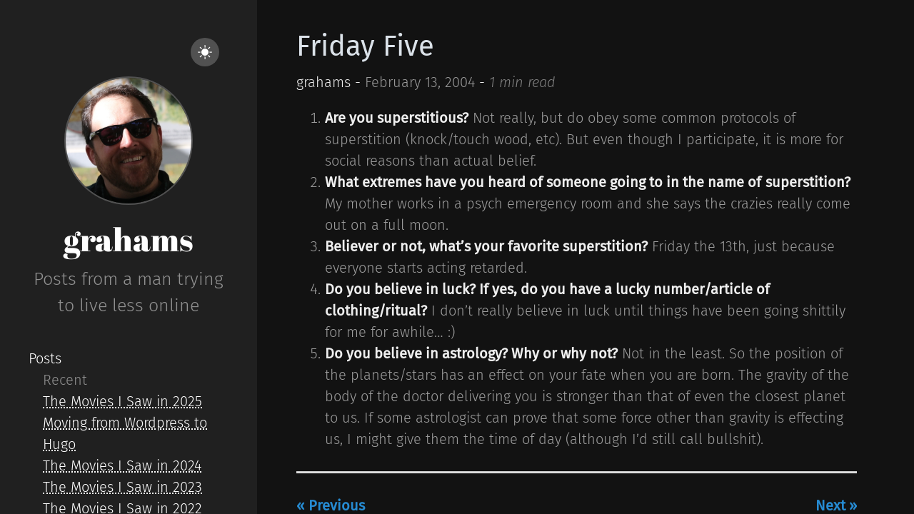

--- FILE ---
content_type: text/html
request_url: https://sean-graham.com/2004/02/13/friday-five-43/
body_size: 22360
content:
<!DOCTYPE html>
<html xmlns="http://www.w3.org/1999/xhtml" xml:lang="en-us" lang="en-us">
<head>
    










    







<script defer language="javascript" type="text/javascript" src="/js/bundle.min.d451ff92e80abc2a828eb9bb262e4db374bd4e954642f9245c54eec84bf690f3.js"></script>






    
    <meta http-equiv="content-type" content="text/html; charset=utf-8">

    
    <meta name="viewport" content="width=device-width, initial-scale=1.0">

    
    <link rel="icon" href=/favicon.png>

    
    





  





  
  
  


<!-- Open Graph image and Twitter Card metadata -->

<title itemprop="name">grahams - Friday Five</title>
<meta property="og:title" content=grahams&#32;-&#32;Friday&#32;Five />
<meta name="twitter:title" content=grahams&#32;-&#32;Friday&#32;Five />
<meta itemprop="name" content=grahams&#32;-&#32;Friday&#32;Five />
<meta name="application-name" content=grahams&#32;-&#32;Friday&#32;Five />
<meta property="og:site_name" content="grahams&#39; - Posts from a man trying to live less online" />


<meta name="description" content="" />
<meta itemprop="description" content="" />
<meta property="og:description" content="" />
<meta name="twitter:description" content="" />


<base href="https://sean-graham.com/2004/02/13/friday-five-43/" />
<link rel="canonical" href="https://sean-graham.com/2004/02/13/friday-five-43/" itemprop="url" />
<meta name="url" content="https://sean-graham.com/2004/02/13/friday-five-43/" />
<meta name="twitter:url" content="https://sean-graham.com/2004/02/13/friday-five-43/" />
<meta property="og:url" content="https://sean-graham.com/2004/02/13/friday-five-43/" />


<meta property="og:updated_time" content="2004-02-13T08:50:00Z" />


<link rel="sitemap" type="application/xml" title="Sitemap" href='https://sean-graham.com/sitemap.xml' />

<meta name="robots" content="index,follow" />
<meta name="googlebot" content="index,follow" />



<meta property="fb:admins" content="" />


<meta name="apple-mobile-web-app-title" content="grahams&#39; - Posts from a man trying to live less online" />
<meta name="apple-mobile-web-app-capable" content="yes" />
<meta name="apple-mobile-web-app-status-bar-style" content="black" />






<meta name="generator" content="Hugo 0.154.0">


    
    

<link type="text/css" rel="stylesheet" href="/css/bundle.min.607435cac0c3b4b44373c5634a7dd4f3b5b8f756061890d922e60e385c6d551f.css">


    
    <style>
    body {
        --sidebar-bg-color: #202020;
        --sidebar-img-border-color: #515151;
        --sidebar-p-color: #909090;
        --sidebar-h1-color: #FFF;
        --sidebar-a-color: #FFF;
        --sidebar-socials-color: #FFF;
        --text-color: #222;
        --bkg-color: #FAF9F6;
        --post-title-color: #303030;
        --list-color: #5A5A5A;
        --link-color: #268BD2;
        --date-color: #515151;
        --table-border-color: #E5E5E5;
        --table-stripe-color: #F9F9F9;
        --code-color: #000;
        --code-background-color: #E5E5E5;
        --code-block-color: #FFF;
        --code-block-background-color: #272822;
        --moon-sun-color: #FFF;
        --moon-sun-background-color: #515151;
    }
    body.dark-theme {
        --text-color: #EEE;
        --bkg-color: #121212;
        --post-title-color: #DBE2E9;
        --list-color: #9D9D9D;
        --link-color: #268BD2;
        --date-color: #9A9A9A;
        --table-border-color: #515151;
        --table-stripe-color: #202020;
        --code-color: #FFF;
        --code-background-color: #515151;
        --code-block-color: #FFF;
        --code-block-background-color: #272822;
    }
    body {
        background-color: var(--bkg-color);
    }
</style>

</head>

    <body class="dark-theme">
        <div class="wrapper">
            <aside class="sidebar">
    <div class="container sidebar-sticky">
        <div class="light-dark" align="right">
    <button class="btn-light-dark" title="Toggle light/dark mode">
        <svg class="moon" xmlns="http://www.w3.org/2000/svg" width="1em" height="1em" viewBox="0 0 16 16">
            <path fill="currentColor" d="M6 .278a.768.768 0 0 1 .08.858a7.208 7.208 0 0 0-.878 3.46c0 4.021 3.278 7.277 7.318 7.277c.527 0 1.04-.055 1.533-.16a.787.787 0 0 1 .81.316a.733.733 0 0 1-.031.893A8.349 8.349 0 0 1 8.344 16C3.734 16 0 12.286 0 7.71C0 4.266 2.114 1.312 5.124.06A.752.752 0 0 1 6 .278z"/>
        </svg>
        <svg class="sun" xmlns="http://www.w3.org/2000/svg" width="1em" height="1em" viewBox="0 0 16 16">
            <path fill="currentColor" d="M8 12a4 4 0 1 0 0-8a4 4 0 0 0 0 8zM8 0a.5.5 0 0 1 .5.5v2a.5.5 0 0 1-1 0v-2A.5.5 0 0 1 8 0zm0 13a.5.5 0 0 1 .5.5v2a.5.5 0 0 1-1 0v-2A.5.5 0 0 1 8 13zm8-5a.5.5 0 0 1-.5.5h-2a.5.5 0 0 1 0-1h2a.5.5 0 0 1 .5.5zM3 8a.5.5 0 0 1-.5.5h-2a.5.5 0 0 1 0-1h2A.5.5 0 0 1 3 8zm10.657-5.657a.5.5 0 0 1 0 .707l-1.414 1.415a.5.5 0 1 1-.707-.708l1.414-1.414a.5.5 0 0 1 .707 0zm-9.193 9.193a.5.5 0 0 1 0 .707L3.05 13.657a.5.5 0 0 1-.707-.707l1.414-1.414a.5.5 0 0 1 .707 0zm9.193 2.121a.5.5 0 0 1-.707 0l-1.414-1.414a.5.5 0 0 1 .707-.707l1.414 1.414a.5.5 0 0 1 0 .707zM4.464 4.465a.5.5 0 0 1-.707 0L2.343 3.05a.5.5 0 1 1 .707-.707l1.414 1.414a.5.5 0 0 1 0 .708z"/>
        </svg>
    </button>
</div>

        <div class="sidebar-about">
    <h1 class="brand">
        
            <a href="https://sean-graham.com/">
                <img src="/images/me.jpg" alt="brand image">
            </a>
        
        
            <a href="https://sean-graham.com/">
                <h1>grahams</h1>
            </a>
        
    </h1>
    <p class="lead">
    Posts from a man trying to live less online
    </p>
</div>

        <nav>
    <ul class="sidebar-nav">

        
        
        
        
            

            
                
                
            
            
                
                
                        
                
            
                
                
            
        
        
            

            
                
                
                    <li class="heading">
                        <a href="/posts/">Posts</a>
                    </li>
                    
                        <li class="sub-heading">
                            Recent
                        </li>
                        
                            <li class="bullet">
                                <a href="https://sean-graham.com/2026/01/01/the-movies-i-saw-in-2025/">The Movies I Saw in 2025</a>
                            </li>
                        
                            <li class="bullet">
                                <a href="https://sean-graham.com/2025/08/01/wordpress-to-hugo/">Moving from Wordpress to Hugo</a>
                            </li>
                        
                            <li class="bullet">
                                <a href="https://sean-graham.com/2025/01/01/the-movies-i-saw-in-2024/">The Movies I Saw in 2024</a>
                            </li>
                        
                            <li class="bullet">
                                <a href="https://sean-graham.com/2024/01/01/the-movies-i-saw-in-2023/">The Movies I Saw in 2023</a>
                            </li>
                        
                            <li class="bullet">
                                <a href="https://sean-graham.com/2023/01/07/the-movies-i-saw-in-2022/">The Movies I Saw in 2022</a>
                            </li>
                        
                    
                
            
            
                
                
                        
                
            
                
                
            
        

    </ul>
</nav>

        
    <a target="_blank" class="social" title="GitHub" href="https://github.com/grahams">
        <svg xmlns="http://www.w3.org/2000/svg" width="1.2em" height="1.2em" viewBox="-2 -2 24 24">
            <path fill="currentColor" d="M18.88 1.099C18.147.366 17.265 0 16.233 0H3.746C2.714 0 1.832.366 1.099 1.099C.366 1.832 0 2.714 0 3.746v12.487c0 1.032.366 1.914 1.099 2.647c.733.733 1.615 1.099 2.647 1.099H6.66c.19 0 .333-.007.429-.02a.504.504 0 0 0 .286-.169c.095-.1.143-.245.143-.435l-.007-.885c-.004-.564-.006-1.01-.006-1.34l-.3.052c-.19.035-.43.05-.721.046a5.555 5.555 0 0 1-.904-.091a2.026 2.026 0 0 1-.872-.39a1.651 1.651 0 0 1-.572-.8l-.13-.3a3.25 3.25 0 0 0-.41-.663c-.186-.243-.375-.407-.566-.494l-.09-.065a.956.956 0 0 1-.17-.156a.723.723 0 0 1-.117-.182c-.026-.061-.004-.111.065-.15c.07-.04.195-.059.378-.059l.26.04c.173.034.388.138.643.311a2.1 2.1 0 0 1 .631.677c.2.355.44.626.722.813c.282.186.566.28.852.28c.286 0 .533-.022.742-.065a2.59 2.59 0 0 0 .585-.196c.078-.58.29-1.028.637-1.34a8.907 8.907 0 0 1-1.333-.234a5.314 5.314 0 0 1-1.223-.507a3.5 3.5 0 0 1-1.047-.872c-.277-.347-.505-.802-.683-1.365c-.177-.564-.266-1.215-.266-1.952c0-1.049.342-1.942 1.027-2.68c-.32-.788-.29-1.673.091-2.652c.252-.079.625-.02 1.119.175c.494.195.856.362 1.086.5c.23.14.414.257.553.352a9.233 9.233 0 0 1 2.497-.338c.859 0 1.691.113 2.498.338l.494-.312a6.997 6.997 0 0 1 1.197-.572c.46-.174.81-.221 1.054-.143c.39.98.424 1.864.103 2.653c.685.737 1.028 1.63 1.028 2.68c0 .737-.089 1.39-.267 1.957c-.177.568-.407 1.023-.689 1.366a3.65 3.65 0 0 1-1.053.865c-.42.234-.828.403-1.223.507a8.9 8.9 0 0 1-1.333.235c.45.39.676 1.005.676 1.846v3.11c0 .147.021.266.065.357a.36.36 0 0 0 .208.189c.096.034.18.056.254.064c.074.01.18.013.318.013h2.914c1.032 0 1.914-.366 2.647-1.099c.732-.732 1.099-1.615 1.099-2.647V3.746c0-1.032-.367-1.914-1.1-2.647z"/>
        </svg>
    </a>



    <a target="_blank" class="social" title="LinkedIn" href="https://linkedin.com/in/grahams">
        <svg xmlns="http://www.w3.org/2000/svg" width="1em" height="1.2em" viewBox="0 0 448 512">
            <path fill="currentColor" d="M416 32H31.9C14.3 32 0 46.5 0 64.3v383.4C0 465.5 14.3 480 31.9 480H416c17.6 0 32-14.5 32-32.3V64.3c0-17.8-14.4-32.3-32-32.3zM135.4 416H69V202.2h66.5V416zm-33.2-243c-21.3 0-38.5-17.3-38.5-38.5S80.9 96 102.2 96c21.2 0 38.5 17.3 38.5 38.5c0 21.3-17.2 38.5-38.5 38.5zm282.1 243h-66.4V312c0-24.8-.5-56.7-34.5-56.7c-34.6 0-39.9 27-39.9 54.9V416h-66.4V202.2h63.7v29.2h.9c8.9-16.8 30.6-34.5 62.9-34.5c67.2 0 79.7 44.3 79.7 101.9V416z"/>
        </svg>
    </a>




    <a target="_blank" class="social" title="Bluesky" href="https://bsky.app/profile/grahams.bsky.social">
        <svg xmlns="http://www.w3.org/2000/svg" width="1.2em" height="1.2em" viewBox="0 0 568 501">
            <path fill="currentColor" d="M123.121 33.6637C188.241 82.5526 258.281 181.681 284 234.873C309.719 181.681 379.759 82.5526 444.879 33.6637C491.866 -1.61183 568 -28.9064 568 57.9464C568 75.2916 558.055 203.659 552.222 224.501C531.947 296.954 458.067 315.434 392.347 304.249C507.222 323.8 536.444 388.56 473.333 453.32C353.473 576.312 301.061 422.461 287.631 383.039C285.169 375.812 284.017 372.431 284 375.306C283.983 372.431 282.831 375.812 280.369 383.039C266.939 422.461 214.527 576.312 94.6667 453.32C31.5556 388.56 60.7778 323.8 175.653 304.249C109.933 315.434 36.0535 296.954 15.7778 224.501C9.94525 203.659 0 75.2916 0 57.9464C0 -28.9064 76.1345 -1.61183 123.121 33.6637Z"/>
        </svg>
    </a>


    <a target="_blank" class="social" rel="me" title="Mastodon" href="https://mastodon.social/@grahams">
        <svg xmlns="http://www.w3.org/2000/svg" width="1.2em" height="1.2em" viewBox="0 0 24 24">
            <path fill="currentColor" d="M20.94 14c-.28 1.41-2.44 2.96-4.97 3.26c-1.31.15-2.6.3-3.97.24c-2.25-.11-4-.54-4-.54v.62c.32 2.22 2.22 2.35 4.03 2.42c1.82.05 3.44-.46 3.44-.46l.08 1.65s-1.28.68-3.55.81c-1.25.07-2.81-.03-4.62-.5c-3.92-1.05-4.6-5.24-4.7-9.5l-.01-3.43c0-4.34 2.83-5.61 2.83-5.61C6.95 2.3 9.41 2 11.97 2h.06c2.56 0 5.02.3 6.47.96c0 0 2.83 1.27 2.83 5.61c0 0 .04 3.21-.39 5.43M18 8.91c0-1.08-.3-1.91-.85-2.56c-.56-.63-1.3-.96-2.23-.96c-1.06 0-1.87.41-2.42 1.23l-.5.88l-.5-.88c-.56-.82-1.36-1.23-2.43-1.23c-.92 0-1.66.33-2.23.96C6.29 7 6 7.83 6 8.91v5.26h2.1V9.06c0-1.06.45-1.62 1.36-1.62c1 0 1.5.65 1.5 1.93v2.79h2.07V9.37c0-1.28.5-1.93 1.51-1.93c.9 0 1.35.56 1.35 1.62v5.11H18V8.91Z"/>
        </svg>
    </a>




    <a target="_blank" class="social" title="YouTube" href="https://youtube.com/seangraham">
        <svg xmlns="http://www.w3.org/2000/svg" width="1.2em" height="1.2em" viewBox="0 0 24 24">
            <path fill="currentColor" d="M12.006 19.012h-.02c-.062 0-6.265-.012-7.83-.437a2.5 2.5 0 0 1-1.764-1.765A26.494 26.494 0 0 1 1.986 12a26.646 26.646 0 0 1 .417-4.817A2.564 2.564 0 0 1 4.169 5.4c1.522-.4 7.554-.4 7.81-.4H12c.063 0 6.282.012 7.831.437c.859.233 1.53.904 1.762 1.763c.29 1.594.427 3.211.407 4.831a26.568 26.568 0 0 1-.418 4.811a2.51 2.51 0 0 1-1.767 1.763c-1.52.403-7.553.407-7.809.407Zm-2-10.007l-.005 6l5.212-3l-5.207-3Z"/>
        </svg>
    </a>


    <a target="_blank" class="social" title="Instagram" href="https://instagram.com/seangraham">
        <svg xmlns="http://www.w3.org/2000/svg" width="1em" height="1.2em" viewBox="0 0 448 512">
            <path fill="currentColor" d="M224.1 141c-63.6 0-114.9 51.3-114.9 114.9s51.3 114.9 114.9 114.9S339 319.5 339 255.9S287.7 141 224.1 141zm0 189.6c-41.1 0-74.7-33.5-74.7-74.7s33.5-74.7 74.7-74.7s74.7 33.5 74.7 74.7s-33.6 74.7-74.7 74.7zm146.4-194.3c0 14.9-12 26.8-26.8 26.8c-14.9 0-26.8-12-26.8-26.8s12-26.8 26.8-26.8s26.8 12 26.8 26.8zm76.1 27.2c-1.7-35.9-9.9-67.7-36.2-93.9c-26.2-26.2-58-34.4-93.9-36.2c-37-2.1-147.9-2.1-184.9 0c-35.8 1.7-67.6 9.9-93.9 36.1s-34.4 58-36.2 93.9c-2.1 37-2.1 147.9 0 184.9c1.7 35.9 9.9 67.7 36.2 93.9s58 34.4 93.9 36.2c37 2.1 147.9 2.1 184.9 0c35.9-1.7 67.7-9.9 93.9-36.2c26.2-26.2 34.4-58 36.2-93.9c2.1-37 2.1-147.8 0-184.8zM398.8 388c-7.8 19.6-22.9 34.7-42.6 42.6c-29.5 11.7-99.5 9-132.1 9s-102.7 2.6-132.1-9c-19.6-7.8-34.7-22.9-42.6-42.6c-11.7-29.5-9-99.5-9-132.1s-2.6-102.7 9-132.1c7.8-19.6 22.9-34.7 42.6-42.6c29.5-11.7 99.5-9 132.1-9s102.7-2.6 132.1 9c19.6 7.8 34.7 22.9 42.6 42.6c11.7 29.5 9 99.5 9 132.1s2.7 102.7-9 132.1z"/>
        </svg>
    </a>


    <a target="_blank" class="social" title="Facebook" href="https://facebook.com/grahams">
        <svg xmlns="http://www.w3.org/2000/svg" width="1em" height="1.2em" viewBox="0 0 448 512">
            <path fill="currentColor" d="M400 32H48A48 48 0 0 0 0 80v352a48 48 0 0 0 48 48h137.25V327.69h-63V256h63v-54.64c0-62.15 37-96.48 93.67-96.48c27.14 0 55.52 4.84 55.52 4.84v61h-31.27c-30.81 0-40.42 19.12-40.42 38.73V256h68.78l-11 71.69h-57.78V480H400a48 48 0 0 0 48-48V80a48 48 0 0 0-48-48z"/>
        </svg>
    </a>


    <a target="_blank" class="social" title="Flickr" href="https://flickr.com/seangraham">
        <svg xmlns="http://www.w3.org/2000/svg" width="1.2em" height="1.2em" viewBox="0 0 54 54">
            <path fill="currentColor" d="M40,4.8c2.2,0,4.1,0.8,5.7,2.4c1.6,1.6,2.4,3.5,2.4,5.7v26.8c0,2.2-0.8,4.1-2.4,5.7c-1.6,1.6-3.5,2.4-5.7,2.4H13.3c-2.2,0-4.1-0.8-5.7-2.4c-1.6-1.6-2.4-3.5-2.4-5.7V12.9c0-2.2,0.8-4.1,2.4-5.7c1.6-1.6,3.5-2.4,5.7-2.4H40z M23,30.4c1.2-1.2,1.7-2.5,1.7-4.2s-0.6-3-1.7-4.2c-1.2-1.2-2.5-1.7-4.2-1.7s-3,0.6-4.2,1.7c-1.2,1.2-1.7,2.5-1.7,4.2s0.6,3,1.7,4.2s2.5,1.7,4.2,1.7S21.8,31.6,23,30.4z M38.7,30.4c1.2-1.2,1.7-2.5,1.7-4.2s-0.6-3-1.7-4.2c-1.2-1.2-2.5-1.7-4.2-1.7c-1.6,0-3,0.6-4.2,1.7c-1.2,1.2-1.7,2.5-1.7,4.2s0.6,3,1.7,4.2c1.2,1.2,2.5,1.7,4.2,1.7C36.1,32.2,37.5,31.6,38.7,30.4z">
        </svg>
    </a>





    <a target="_blank" class="social" title="RSS Feed" href="/posts/index.xml">
        <svg xmlns="http://www.w3.org/2000/svg" width="1em" height="1.2em" viewBox="0 0 1280.000000 1280.000000">
            <g transform="translate(0.000000,1280.000000) scale(0.100000,-0.100000)" fill="currentColor">
                <path d="M2295 11929 c-284 -12 -642 -45 -707 -65 -17 -5 -18 -63 -18 -1039 0 -569 4 -1036 8 -1039 5 -3 74 6 153 19 510 86 1168 95 1789 25 1348 -153 2602 -677 3670 -1531 385 -308 820 -744 1126 -1129 842 -1060 1362 -2313 1514 -3650 70 -621 61 -1279 -25 -1789 -13 -79 -22 -148 -19 -153 3 -4 471 -8 1039 -8 l1035 0 5 23 c51 225 85 942 67 1419 -23 605 -77 1044 -198 1617 -294 1400 -927 2734 -1823 3846 -1043 1295 -2364 2259 -3909 2854 -1158 447 -2451 656 -3707 600z"/>
                <path d="M2255 7845 c-269 -25 -620 -81 -667 -106 -17 -9 -18 -55 -18 -899 0 -706 3 -890 13 -890 6 0 66 18 132 41 130 44 288 79 467 105 154 21 577 30 749 15 1207 -107 2267 -823 2814 -1902 166 -327 268 -637 330 -1001 38 -227 48 -384 42 -662 -8 -348 -44 -590 -126 -831 -23 -66 -41 -126 -41 -132 0 -10 184 -13 890 -13 844 0 890 1 899 18 27 50 88 452 110 725 14 162 14 624 1 782 -59 703 -233 1323 -545 1945 -481 956 -1313 1788 -2270 2268 -620 310 -1239 483 -1940 542 -165 14 -669 10 -840 -5z"/>
                <path d="M2519 3815 c-391 -66 -725 -336 -868 -703 -79 -201 -96 -462 -45 -677 83 -344 338 -641 666 -774 116 -47 205 -69 330 -80 412 -39 811 153 1040 500 193 292 240 648 128 981 -135 403 -492 699 -914 757 -100 14 -241 12 -337 -4z"/>
            </g>
        </svg>
    </a>




    <a target="_blank" class="social" title="Signal" href="https://signal.me/#eu/cff0J8X8Dw_By0nLw6nW6HdFQn-ch1ejX9bOjkivlmb_HMIdYu1Ae4NgDyEzk9eI">
        <svg xmlns="http://www.w3.org/2000/svg" width="1.2em" height="1.4em" viewBox="0 0 1024 1024">
            <path fill="currentColor" d="M427.5,170.3l7.9,32A319.6,319.6,0,0,0,347,238.9l-16.9-28.3A347.6,347.6,0,0,1,427.5,170.3Zm169,0-7.9,32A319.6,319.6,0,0,1,677,238.9l17.1-28.3A350.1,350.1,0,0,0,596.5,170.3ZM210.6,330a349.5,349.5,0,0,0-40.3,97.5l32,7.9A319.6,319.6,0,0,1,238.9,347ZM193,512a318.5,318.5,0,0,1,3.6-47.8l-32.6-5a352,352,0,0,0,0,105.5l32.6-4.9A319.5,319.5,0,0,1,193,512ZM693.9,813.3,677,785.1a317.8,317.8,0,0,1-88.3,36.6l7.9,32A350.3,350.3,0,0,0,693.9,813.3ZM831,512a319.5,319.5,0,0,1-3.6,47.8l32.6,4.9a352,352,0,0,0,0-105.5l-32.6,5A318.5,318.5,0,0,1,831,512Zm22.7,84.4-32-7.9A319,319,0,0,1,785.1,677l28.3,17A348.9,348.9,0,0,0,853.7,596.4Zm-293.9,231a319.1,319.1,0,0,1-95.6,0L459.3,860a351.3,351.3,0,0,0,105.4,0Zm209-126.2a318.1,318.1,0,0,1-67.6,67.5l19.6,26.6A355.1,355.1,0,0,0,795.4,721Zm-67.6-446a318.6,318.6,0,0,1,67.6,67.6L795.4,303A354.6,354.6,0,0,0,721,228.6Zm-446,67.6a318.6,318.6,0,0,1,67.6-67.6L303,228.6A354.6,354.6,0,0,0,228.6,303ZM813.4,330l-28.3,17a317.8,317.8,0,0,1,36.6,88.3l32-7.9A348.9,348.9,0,0,0,813.4,330ZM464.2,196.6a319.1,319.1,0,0,1,95.6,0l4.9-32.6a351.3,351.3,0,0,0-105.4,0ZM272.1,804.1,204,819.9l15.9-68.1-32.1-7.5-15.9,68.1a33,33,0,0,0,24.6,39.7,34.5,34.5,0,0,0,15,0l68.1-15.7Zm-77.5-89.2,32.2,7.4,11-47.2a316.2,316.2,0,0,1-35.5-86.6l-32,7.9a353.3,353.3,0,0,0,32.4,83.7Zm154,71.4-47.2,11,7.5,32.2,34.7-8.1a349,349,0,0,0,83.7,32.4l7.9-32a316.7,316.7,0,0,1-86.3-35.7ZM512,226c-158,.1-285.9,128.2-285.9,286.1a286.7,286.7,0,0,0,43.9,152L242.5,781.5,359.8,754c133.7,84.1,310.3,44,394.4-89.6S798.3,354.2,664.7,270A286.7,286.7,0,0,0,512,226s"/>
        </svg>
    </a>


        <p class="footnote">
powered by <a target="_blank" href="https://gohugo.io">Hugo</a> | themed with <a target="_blank" href="https://github.com/lukeorth/poison">poison</a>
    <br>
    &copy; 2026 grahams&#39; - Posts from a man trying to live less online. All rights reserved.
</p>

  </div>
</aside>

            <main class="content container">
                <div class="post">
  <div class="info">
  <h1 class="post-title">
    <a href="https://sean-graham.com/2004/02/13/friday-five-43/">Friday Five</a>
  </h1>

  <div class="headline">
    <div>
      
        
          <span>grahams - </span>
        
      
      
      <time datetime=" 2004-02-13T08:50:00Z" class="post-date">
        February 13, 2004
      </time>
      
      <span> - </span>
      <span class="reading-time">
        
          
        

        <span>1 min read</span>
      </span>
    </div>

    
  </div>

  
  

  
</div>

  <ol>
<li><strong>Are you superstitious?</strong>
Not really, but do obey some common
protocols of superstition (knock/touch wood, etc). But even though I
participate, it is more for social reasons than actual belief.</li>
<li><strong>What extremes have you heard of someone going to in the name of</strong>
<strong>superstition?</strong>
My mother works in a psych emergency room and she
says the crazies really come out on a full moon.</li>
<li><strong>Believer or not, what&rsquo;s your favorite superstition?</strong>
Friday
the 13th, just because everyone starts acting retarded.</li>
<li><strong>Do you believe in luck? If yes, do you have a lucky number/article of</strong>
<strong>clothing/ritual?</strong>
I don&rsquo;t really believe in luck until things have
been going shittily for me for awhile&hellip; :)</li>
<li><strong>Do you believe in astrology? Why or why not?</strong>
Not in the
least. So the position of the planets/stars has an effect on your fate when
you are born. The gravity of the body of the doctor delivering you is
stronger than that of even the closest planet to us. If some astrologist
can prove that some force other than gravity is effecting us, I might give
them the time of day (although I&rsquo;d still call bullshit).</li>
</ol>

  
  <hr>
<div class="footer">
    
	    
            <a class="previous-post" href="https://sean-graham.com/2004/02/12/wound-up/?ref=footer"><span style="font-weight:bold;">« Previous</span><br>Wound Up</a>
        
	    
            <div class="next-post">
                <a href="https://sean-graham.com/2004/02/13/aggregation-blues/?ref=footer"><span style="font-weight:bold;">Next »</span><br>Aggregation Blues</a>
            </div>
        
    
</div>

  
    <div class="comments">
    
        <div id="remark42"></div>
        <script>
            themeFromLS = localStorage.getItem("theme")
            themeFromHugo = document.body.classList.contains("dark-theme") ? "dark" : "light"
            currentTheme = themeFromLS ? themeFromLS : themeFromHugo;

            var remark_config = {
                host: "https://remark.grahams.wtf",
                site_id: "sean-graham.com",
                theme: currentTheme,
                max_shown_comments: 100,
            }
        </script>
        <script>!function(e,n){for(var o=0;o<e.length;o++){var r=n.createElement("script"),c=".js",d=n.head||n.body;"noModule"in r?(r.type="module",c=".mjs"):r.async=!0,r.defer=!0,r.src=remark_config.host+"/web/"+e[o]+c,d.appendChild(r)}}(remark_config.components||["embed"],document);</script>
    
</div>

  
</div>
            </main>
            
  
    <div class="article-toc ">
    <div class="toc-wrapper">
      <h4 id="contents"></h4>
      <nav id="TableOfContents"></nav>
    </div>
</div>

  

        </div>
    </body>
</html>
